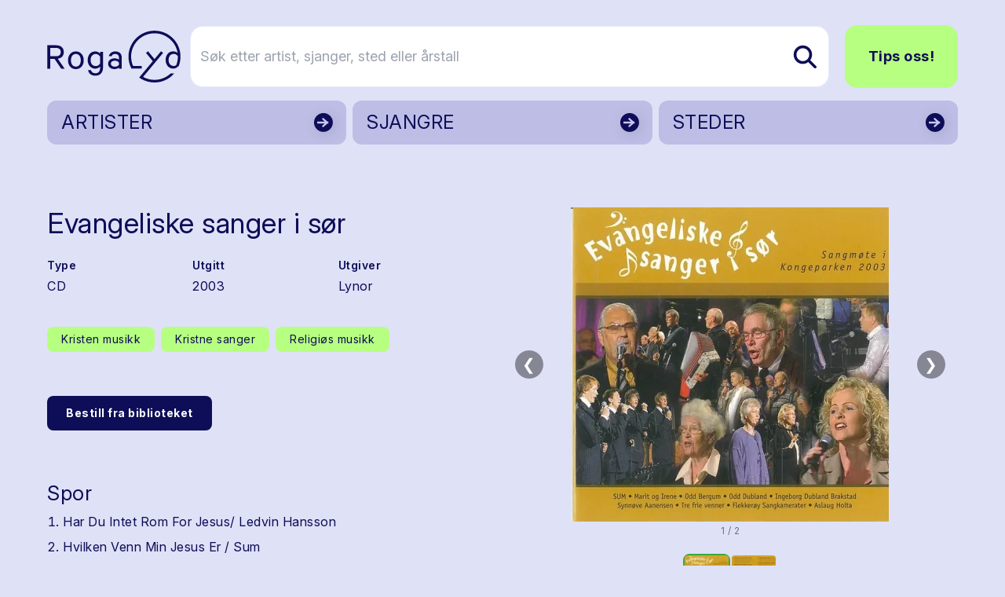

--- FILE ---
content_type: text/html; charset=utf-8
request_url: https://www.rogalyd.no/utgivelse/evangeliske-sanger-i-sor-0
body_size: 18451
content:
<!DOCTYPE html>
<html lang="no">

<head><title>Rogalyd</title>
    <!--Blazor:{"type":"server","prerenderId":"3b6945e409694a568c56b4b1ecea581f","key":{"locationHash":"77D12F14A8105320B1AAED6AE7E689DA0EC4483270A645E84079EAA0FFDF550D:7","formattedComponentKey":""},"sequence":0,"descriptor":"CfDJ8AsCdUa6FzVPgh4A874aE8CAGxy3zUuKpz7Pby4ReOs/VUqLBOeK16L85c/SwJsdSfpIKqhqy2RWyeSKQgmFt7c0vO6m3HPtBODg8Tu2gyPXzM8DOLfosbSJIn/w0CRWQpvhvwHECe78HyaoGAGOv8pVxupdzZIickvSaMu95OBlYOzWxoXVSrm6bAdtiMBdL\u002BeFBSv1IeaHV2NBYiWK63MOivkQGuPEyqyu5SL73/cKvNMVEkWxeskx\u002BRxZ95hXcnX5bjoajcelxoowKILanyWQ1\u002Bl8a\u002BvLrZC/CwmabWDVSYTlsnOsvKDWWs\u002BPssl1vKst0dCATyfE/efx2pZxexMUhtl8GkZh23AWpoI1feuXekXcoGNH7vL5ayeFi\u002BSsMxb7f7OutO\u002B68WlvKEVpyLKEUufIbxfbLWUMjrbVZjljF8O2gGV2TkJr1H1HBAyNb1uyINb9QER/9fqk2VpXyPgtpiBvol7zbXD4IbyVYPrjyUbKVqcEMy3fntGE942qNnoLG7\u002BSeiqz3f0GRf2g862vBWjhg7\u002BC\u002BHdqHIoazLnKdjCNHXdW6xYOgZvrXAMY8J1HpETvBW1NDYL5KpjiK0k="}--><title>Evangeliske sanger i s&#xF8;r</title>
<meta property="og:title" content="Evangeliske sanger i s&#xF8;r" />
<meta property="og:image" content="https://cdn.sanity.io:443/images/bfzx6vnq/production/5bf0511da37d00707cd9ced4754c8425cfd3ccac-953x941.jpg?w=1200&amp;h=630&amp;fit=crop&amp;crop=entropy&amp;auto=format" />

    <link rel="sitemap" type="application/xml" title="sitemap" href="https://www.rogalyd.no/sitemap.xml" /><!--Blazor:{"prerenderId":"3b6945e409694a568c56b4b1ecea581f"}-->
    <meta charset="utf-8">
    <meta name="viewport" content="width=device-width, initial-scale=1.0">
    <base href="/" />
    <link href="https://fonts.googleapis.com/css?family=Material+Icons|Material+Icons+Outlined|Material+Icons+Round|Material+Icons+Sharp" rel="stylesheet">
    <link rel="preconnect" href="https://fonts.googleapis.com">
    <link rel="preconnect" href="https://fonts.gstatic.com" crossorigin>
    <link href="https://fonts.googleapis.com/css2?family=Inter:ital,opsz,wght@0,14..32,100..900;1,14..32,100..900&display=swap" rel="stylesheet">
    <link href="css/output.css?v=D2dSFfHZSXl2cdGV1jxPcoYF4tLpFwScu-bRj8ueVgY" rel="stylesheet" />
    <link rel="icon" type="image/png" href="/static/favicon.ico">
    <!-- Google tag (gtag.js) -->
<script async src="https://www.googletagmanager.com/gtag/js?id=G-0TEBPJ6NMZ"></script>
<script>
  window.dataLayer = window.dataLayer || [];
  function gtag(){dataLayer.push(arguments);}
  gtag('js', new Date());
  gtag('config', 'G-0TEBPJ6NMZ');
</script></head>

<body><div id="components-reconnect-modal" class="rogalyd-reconnect-modal">
        Vi mistet tilkoblingen, vennligst vent mens vi forsøker å koble til på ny.
        <span id="components-reconnect-modal-attempts"></span></div>

    <!--Blazor:{"type":"server","prerenderId":"5a4e7c96aa1744db988bf832454394f0","key":{"locationHash":"7785112B443BF86B0C82C3920769F9A4A54AA612568305B0EF013450C4FFE335:20","formattedComponentKey":""},"sequence":1,"descriptor":"CfDJ8AsCdUa6FzVPgh4A874aE8Cdz962kmDBNYO0WQAnRG/lm7pT8wgxzh9B3CIHYt6IWOdI1J1sykkPIphoeq9rP0o\u002BdxSqjDu\u002BxCfNwXv8KdxKiRJpND2RUyMpXdsrhok2lNx022ORf7NvrsIa97v\u002Bma\u002B7QTMJ7a/e5KVuYLAQqx1g6x6XVwgnBRi1vQTCJG\u002BK8WYA0DoxUpF4pqL1T0VKl3LKFDojgS/GJdGcpWBCQLKVs\u002BbzzVzj89q8v6sCx7l6fuXuM5IFfIJdbjoBYKcgfelUCRTi1QQc6w85fDgrjE1HtUM0JiFf6/whSMfYzBlDmjZEHeTHtfw4hIHxWA7RdDX8JS7y0CV93IGQAeU4hUkEOw6KugrC\u002BvqSz6WH75eFEBgb14fmBAMpZd60Ocy3J93jaeShDMYmB6GpxWLRnWyWZNdlk9hIUowJgcwKhMXRdVN87T7C1fGMOla4TADP0qEe14unjcZtmTGUTwfiVb1J/NLTUvI9b4BRvl\u002Bp0S0cOcBG/B2j0fS3gqe73d7gFjY="}-->

<div class="page flex flex-col h-screen" b-z5yh9llw55><header class="container relative mt-4 md:mt-8"><div class="flex justify-between items-center"><a href="/" class="flex-none link-reset active" aria-current="page"><img src="static/gfx/logo.svg" alt="Rogalyd logo" class="flex flex-none transition-all w-full max-w-[130px] md:max-w-[170px]"></a>
        <div class="flex items-center w-full relative z-10"><div class="flex lg:hidden relative items-center ml-auto my-6"><button class="flex mr-3  hover:text-rl-darkBlue" aria-label="Vis s&#xF8;k"><span class="material-icons-outlined text-3xl ">search</span></button>
                <button class="flex  hover:text-rl-darkBlue" aria-label="Vis meny"><span class="material-icons-outlined text-4xl">menu</span></button></div>
            <div class="hidden lg:flex relative items-center w-full"><form class="flex relative text-lg ml-3 group w-full" action="/sok" method="get"><input type="text" placeholder="S&#xF8;k etter artist, sjanger, sted eller &#xE5;rstall" name="s" class="rounded-2xl bg-white py-6 pl-3 pr-10 border border-rl-blue-70 w-full transition-all group-hover:pr-16 group-focus:pr-16" autocomplete="off" aria-label="S&#xF8;k etter artist, sjanger, sted eller &#xE5;rstall" />
                    
                    
                    <button type="submit" class="flex items-center absolute right-0 h-full px-4 rounded-r-lg z-10" aria-label="Søk etter artist, sjanger, sted eller årstall"><img src="static/gfx/search.svg" alt="søk"></button></form><a href="/tips-oss" class="ml-5 rounded-2xl text-lg py-6 px-7 font-bold btn btn-greenBlue">Tips oss!</a></div></div></div><div class="hidden relative lg:grid grid-cols-3 gap-2"><a href="/artister" class="flex justify-between bg-rl-vibrantBlue border-2 hover:border-rl-darkBlue rounded-xl relative text-rl-darkBlue hover:text-rl-darkBlue w-full h-14 mt-4 items-center border-transparent"><p class="text-2xl m-2 px-2 py-1">ARTISTER</p>
                        <img src="/static/gfx/arrowDark.svg" alt class="absolute right-0 top-0 z-10 h-full "></a><a href="/sjangre" class="flex justify-between bg-rl-vibrantBlue border-2 hover:border-rl-darkBlue rounded-xl relative text-rl-darkBlue hover:text-rl-darkBlue w-full h-14 mt-4 items-center border-transparent"><p class="text-2xl m-2 px-2 py-1">SJANGRE</p>
                        <img src="/static/gfx/arrowDark.svg" alt class="absolute right-0 top-0 z-10 h-full "></a><a href="/steder" class="flex justify-between bg-rl-vibrantBlue border-2 hover:border-rl-darkBlue rounded-xl relative text-rl-darkBlue hover:text-rl-darkBlue w-full h-14 mt-4 items-center border-transparent"><p class="text-2xl m-2 px-2 py-1">STEDER</p>
                        <img src="/static/gfx/arrowDark.svg" alt class="absolute right-0 top-0 z-10 h-full "></a></div></header>
    <main class="mt-6 sm:mt-12" b-z5yh9llw55>

<article class="container"><div class="md:grid md:grid-cols-12"><div class="flex flex-col md:col-span-6 md:col-start-1 mb-4 md:mb-16 md:mr-6 items-start"><h1 class="mb-6 mt-8">Evangeliske sanger i s&#xF8;r</h1>
                <div class="mb-8 flex flex-row gap-8 w-full"><div class="flex flex-col flex-1"><span class="font-semibold text-sm mb-1">Type</span>
                            <span class="text-base">CD</span></div><div class="flex flex-col flex-1"><span class="font-semibold text-sm mb-1">Utgitt</span>
                            <span class="text-base">2003</span></div><div class="flex flex-col flex-1"><span class="font-semibold text-sm mb-1">Utgiver</span>
                            <span class="text-base">Lynor</span></div></div><div class="flex flex-wrap items-start mb-12"><a href="/sjangre/kristen-musikk" class="flex border-0 py-1 px-4 items-center rounded-lg text-sm text-rl-darkBlue bg-rl-lightGreen hover:text-rl-darkBlue hover:bg-rl-lightGreen-90 border border-2 border-transparent hover:border-rl-primary hover:bg-rl-lightGreen hover:text-rl-darkBlue mr-1 mb-2 mr-2 mt-2"><span>Kristen musikk</span></a><a href="/sjangre/kristne-sanger" class="flex border-0 py-1 px-4 items-center rounded-lg text-sm text-rl-darkBlue bg-rl-lightGreen hover:text-rl-darkBlue hover:bg-rl-lightGreen-90 border border-2 border-transparent hover:border-rl-primary hover:bg-rl-lightGreen hover:text-rl-darkBlue mr-1 mb-2 mr-2 mt-2"><span>Kristne sanger</span></a><a href="/sjangre/religios-musikk" class="flex border-0 py-1 px-4 items-center rounded-lg text-sm text-rl-darkBlue bg-rl-lightGreen hover:text-rl-darkBlue hover:bg-rl-lightGreen-90 border border-2 border-transparent hover:border-rl-primary hover:bg-rl-lightGreen hover:text-rl-darkBlue mr-1 mb-2 mr-2 mt-2"><span>Religi&#xF8;s musikk</span></a></div><div class="flex flex-col text-base mb-10 w-full"><a href="https://solvberget.bib.no/cgi-bin/m2?tnr=617918" target="_blank" class="self-start mb-16 py-3 px-6 border-0 rounded-lg text-sm font-bold bg-rl-darkBlue text-white hover:text-white">Bestill fra biblioteket</a><div class="flex flex-col mb-10 text-base"><h2 class="h3 mb-2">Spor</h2>
                            <ol class="list-decimal ml-5"><li class="mb-2">Har Du Intet Rom For Jesus/ Ledvin Hansson</li><li class="mb-2">Hvilken Venn Min Jesus Er / Sum</li><li class="mb-2">Jesus</li><li class="mb-2">Verdens Frelser / Marit &amp; Irene</li><li class="mb-2">Medley: Der Er Alltid M&#xF8;rkest F&#xF8;r Morgengry</li><li class="mb-2">Du Kan Ha En Sang</li><li class="mb-2">Da Jeg Mitt Liv Til Jesus Gav / Odd Bergum</li><li class="mb-2">Tenk N&#xE5;r Jeg Min Frelser Skuer / Sveinung Kristiansen</li><li class="mb-2">Jeg Skuer I Det Fjerne / Synn&#xF8;ve Aanensen</li><li class="mb-2">En Plats Kallad Golgata / Tre Frie Venner</li><li class="mb-2">Det Er Vel Med Min Sjel / Odd Dubland &amp; Ingeborg Dubland Brakstad</li><li class="mb-2">Til Stormen Har Stilnet / Marit &amp; Irene</li><li class="mb-2">Hvor Stor Er Gud/ Flekker&#xF8;y Sangkamerater</li><li class="mb-2">Jeg Har En Venn Som Heter Jesus / Aslaug Holta</li><li class="mb-2">Stor Er Din Trofasthet / Odd Dubland</li><li class="mb-2">Jeg Er Satt Fri / Sum</li></ol></div><div class="flex flex-col mb-10 text-base"><h2 class="h3 mb-4">Utøvere</h2>
                            <div class="flex flex-col items-start"><a href="/utover/aanensen-synnove" class="mb-2 flex items-center link-reset group"><div class="flex items-center justify-center w-16 h-16 bg-rl-sort-20 rounded-full p-1 mr-2 !w-12 !h-12"><img src="static/gfx/icon_person.png" class="w-12 max-w-full" alt></div><span class="border-b-4 border-rl-lightGreen">Aanensen, Synn&#xF8;ve</span></a></div></div></div></div>
            <div class="flex flex-col md:col-span-6 md:col-start-7 my-2 md:my-8"><div class="relative w-full flex flex-col items-center" tabindex="0"><style>@media (max-width:640px){ #carousel_stage_dc10a10e9b484a3c9d80750d99ab2663{height:250px !important;} }</style><div class="flex flex-col w-full items-center" style="max-width:800px;"><div class="flex w-full items-stretch"><div class="flex-1 flex items-center justify-center px-2"><div class="relative w-full" id="carousel_stage_dc10a10e9b484a3c9d80750d99ab2663" style="height:400px;touch-action:pan-y;"><div class="w-full h-full overflow-hidden cursor-zoom-in" role="button" tabindex="0" aria-label="&#xC5;pne lysboks"><img src="https://cdn.sanity.io:443/images/bfzx6vnq/production/5bf0511da37d00707cd9ced4754c8425cfd3ccac-953x941.jpg?w=800&amp;h=400&amp;fit=max&amp;crop=entropy&amp;auto=format" width="800" height="400" alt="" class="w-full h-full object-contain select-none bg-transparent " loading="lazy" /><button type="button" class="absolute left-2 top-1/2 -translate-y-1/2 hidden sm:flex w-9 h-9 rounded-full bg-black/40 text-white flex items-center justify-center disabled:opacity-30 focus:outline-none focus-visible:ring-2 focus-visible:ring-rl-primary" aria-label="Forrige bilde" __internal_stopPropagation_onclick __internal_preventDefault_onclick>&#10094;</button>
                                <button type="button" class="absolute right-2 top-1/2 -translate-y-1/2 hidden sm:flex w-9 h-9 rounded-full bg-black/40 text-white flex items-center justify-center disabled:opacity-30 focus:outline-none focus-visible:ring-2 focus-visible:ring-rl-primary" aria-label="Neste bilde" __internal_stopPropagation_onclick __internal_preventDefault_onclick>&#10095;</button><button type="button" class="sm:hidden absolute left-2 top-1/2 -translate-y-1/2 w-9 h-9 rounded-full bg-black/50 text-white flex items-center justify-center focus:outline-none focus-visible:ring-2 focus-visible:ring-rl-primary" aria-label="Forrige" __internal_stopPropagation_onclick>&#10094;</button>
                                <button type="button" class="sm:hidden absolute right-2 top-1/2 -translate-y-1/2 w-9 h-9 rounded-full bg-black/50 text-white flex items-center justify-center focus:outline-none focus-visible:ring-2 focus-visible:ring-rl-primary" aria-label="Neste" __internal_stopPropagation_onclick>&#10095;</button><div class="pointer-events-none select-none absolute inset-0" aria-hidden="true"></div></div><img src="https://cdn.sanity.io:443/images/bfzx6vnq/production/9132717c9d73bd59dded3eabe5fbe0b26482e0e2-1093x912.jpg?w=800&amp;h=400&amp;fit=max&amp;crop=entropy&amp;auto=format" alt class="hidden" aria-hidden="true" />
                            <img src="https://cdn.sanity.io:443/images/bfzx6vnq/production/9132717c9d73bd59dded3eabe5fbe0b26482e0e2-1093x912.jpg?w=800&amp;h=400&amp;fit=max&amp;crop=entropy&amp;auto=format" alt class="hidden" aria-hidden="true" /></div></div></div><div class="mt-1 text-xs text-gray-500" aria-live="polite">1 / 2</div><div class="mt-4 w-full flex flex-col items-center gap-2" aria-label="Miniatyrbilde navigasjon"><div class="flex items-center w-full gap-2 justify-center" style="min-height:70px;"><button type="button" class="w-7 h-7 rounded bg-gray-200 text-gray-700 flex items-center justify-center disabled:opacity-30 focus:outline-none focus-visible:ring-2 focus-visible:ring-rl-primary" aria-label="Forrige miniatyrside" disabled>&#10094;</button>
                        <div class="flex overflow-hidden" style="max-width:100%;"><div class="flex flex-row gap-2" style="min-width:max-content;"><button id="thumb_carousel_stage_dc10a10e9b484a3c9d80750d99ab2663_0" type="button" class="focus:outline-none focus-visible:ring-2 focus-visible:ring-rl-primary rounded-lg border-2 border-rl-primary" aria-label="Vis bilde 1 av 2" aria-selected="true" role="option" style="width:60px;height:60px;"><img src="https://cdn.sanity.io:443/images/bfzx6vnq/production/5bf0511da37d00707cd9ced4754c8425cfd3ccac-953x941.jpg?w=60&amp;h=60&amp;fit=crop&amp;crop=entropy&amp;auto=format" width="60" height="60" alt="" class="object-contain w-full h-full rounded" loading="lazy" /></button><button id="thumb_carousel_stage_dc10a10e9b484a3c9d80750d99ab2663_1" type="button" class="focus:outline-none focus-visible:ring-2 focus-visible:ring-rl-primary rounded-lg border-2 border-transparent hover:border-gray-300" aria-label="Vis bilde 2 av 2" aria-selected="false" role="option" style="width:60px;height:60px;"><img src="https://cdn.sanity.io:443/images/bfzx6vnq/production/9132717c9d73bd59dded3eabe5fbe0b26482e0e2-1093x912.jpg?w=60&amp;h=60&amp;fit=crop&amp;crop=entropy&amp;auto=format" width="60" height="60" alt="" class="object-contain w-full h-full rounded" loading="lazy" /></button></div></div>
                        <button type="button" class="w-7 h-7 rounded bg-gray-200 text-gray-700 flex items-center justify-center disabled:opacity-30 focus:outline-none focus-visible:ring-2 focus-visible:ring-rl-primary" aria-label="Neste miniatyrside" disabled>&#10095;</button></div></div></div></div></div></div></article></main>
    <footer class="mt-20"><div class="bg-rl-sort-5 py-20 lg:py-28"><div class="container"><div class="grid grid-cols-12 gap-5"><div class="col-span-12 mb-8"><a href="https://solvberget.no/"><img src="/static/gfx/solvberget_logo.svg" alt="Logo til Sølvberget" class="w-full max-w-[9rem] md:max-w-[12.5rem]"></a></div><div class="flex flex-col col-span-12 md:col-span-4 lg:col-span-6 mb-5"><h2 class="h3 mb-5">Om Rogalyd</h2>
                        <div class="footer-content"><div class="content-wrapper s-rich"><p>Rogalyd er en wiki og diskografi drevet av Sølvberget bibliotek og kulturhus med støtte fra Rogaland fylkesbibliotek.</p></div></div></div><div class="flex flex-col col-span-12 md:col-span-4 lg:col-span-3 mb-5"><h2 class="h3 mb-5">Om S&#xF8;lvberget</h2>
                        <div class="footer-content"><div class="content-wrapper s-rich"><p><a target="" href="https://www.solvberget.no/om-oss">Om oss</a></p><p><a target="" href="https://www.solvberget.no/tjenester/bibliotekkort">Bli låner</a></p><p><a target="" href="https://www.solvberget.no/anbefalinger?tag=Musikktips">Musikktips</a></p></div></div></div><div class="flex flex-col col-span-12 md:col-span-4 lg:col-span-3 mb-5"><h2 class="h3 mb-5">Kontakt oss</h2>
                        <div class="footer-content"><div class="content-wrapper s-rich"><p><a target="" href="tips-oss">Tips oss!</a></p></div></div></div></div></div></div>
        <div class="bg-black text-xs md:text-sm text-white py-6 footer-footnote"><div class="container"><div Class="flex flex-col md:flex-row-reverse items-center justify-between"><div class="flex self-end mb-5 md:mb-0"><a href="https://www.stavanger.kommune.no/" class="hover:border-transparent"><img src="/static/gfx/stavanger_kommune_logo.png" alt="Logo til Stavanger kommune" class="w-full max-w-[9.5rem]"></a></div>
                    <div><div class="content-wrapper s-rich"><p>© 2025 Sølvberget bibliotek og kulturhus</br><a target="" href="https://solvberget.no/artikkel/personvern">Personvernerklæring</a> <a target="" href="https://uustatus.no/nb/erklaringer/publisert/421b3d0f-28a6-4f56-a0e6-4473278a07bb">Tilgjengelighetserklæring</a></p><p><strong><em>Sølvberget gir meining til fellesskapet</strong></em></p></div></div></div></div></div></footer></div><!--Blazor:{"prerenderId":"5a4e7c96aa1744db988bf832454394f0"}-->

    
    <script src="_framework/blazor.web.js" autostart="false"></script>
    <script src="static/js/rl-carousel.v1.js?v=Iz4KqZHqkJiaz8-XzZkJ5eOiTr3DBUoimgGZ6Mixzys"></script>
    <script src="static/js/boot.js"></script></body></html><!--Blazor-Server-Component-State:CfDJ8AsCdUa6FzVPgh4A874aE8DDH/IWMhq93i27j0y+pFvTyNLGaoA+fdIk1UWLxzJkn1NSk1N4C95NCqnoTxj8ZlQphx/8L2OclWb+JCBS8wrdWfuGfSb18vYhGQIpAJB8IU6OsKvAq6vnqKy7FHe4rdJ3ejnmJzEWPPFFpop7j7QreHbGx+/xddTtkxY/KwoXVnC5JPH+UcbQFxBCFfTCEzDeKMQMym3IM9JtRAjXg3HVwWFk48ijnC7IR1bc/A5wyVWJE3PGMhhuiO1P8qPLL9qen5gPv59A5vl0qT9Icz4oKdKNHZKWGfxV0nPfFvZFqB/uSpvhQFE68frH/giA6z/avhE+ZsT81+qOxmM9cJOad+wGLT/Bd/7iOclNzOCWp88G4TivHgZszM5K+RcrUgrU0mMloaFzYlXP0YIS8pVROd6IbRElDdfow17NDdp9LRaa3hINtT3TEAyEcmOc12Rnfia0AFtyWMywPZ8p03+kxrAQ1465z2BI3SJfrd93cUacwlbh5g7P5rl2OOha8orZQyrOXei77YYWpHVB1Jti-->